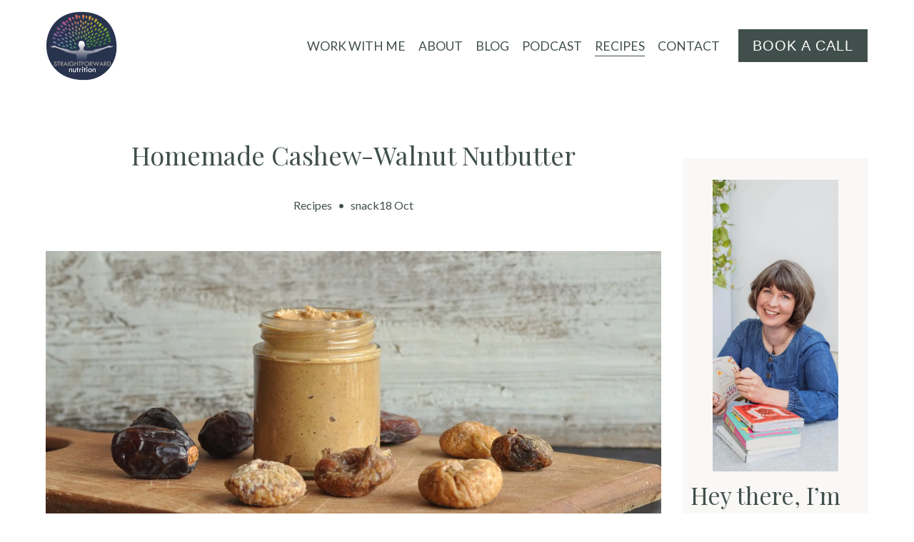

--- FILE ---
content_type: text/css
request_url: https://static1.squarespace.com/static/68384dc85eafeb3429177c5c/t/6878297c13eaa3544a06a20f/1752705404177/plugin-sidebar.css
body_size: 693
content:
/*------------------------------------*\
    #Sidebar
\*------------------------------------*/
.sidebar::before {
  display: none !important;
  content: '{"breakpoint":"768px","positionOnMobile":"bottom","sticky":"no","stickyTop":"20px"}' !important;
}
.sidebar {
  display: none;
  box-sizing: border-box;
  margin: 30px auto;
  width: 260px;
}
body.has-sidebar:not(.sqs-edit-mode-active) .sidebar {
  display: block;
}
.sidebar__inner {
  box-sizing: border-box;
  margin: 0 0 0;
  padding: 0 0 0;
  background: none;
  color: currentColor;
  border: 0 solid currentColor;
  border-radius: 0;
  box-shadow: none;
}
.tweak-fixed-header-style-scroll-back .sidebar__inner {
  transition: top 0.2s linear;
}
.sidebar .sqs-block {
  box-sizing: border-box;
  min-width: 100%;
}
body:not(.sidebar-is-stacked) .sidebar {
  width: 260px;
  margin: 0 0 0 30px;
  order: 0;
}
/**
 * Content
 */
body.has-sidebar:not(.sqs-edit-mode-active) .maincontent {
  display: -webkit-box !important;
  display: flex !important;
  flex-direction: column;
  width: 100%;
  max-width: 100%;
}
body.has-sidebar:not(.sqs-edit-mode-active):not(.sidebar-is-stacked) .maincontent {
  flex-wrap: wrap;
  flex-direction: row;
}
body.has-sidebar:not(.sqs-edit-mode-active):not(.sidebar-is-stacked) .maincontent.clearfix::before,
body.has-sidebar:not(.sqs-edit-mode-active):not(.sidebar-is-stacked) .maincontent.clearfix::after {
  display: none;
}
body.has-sidebar:not(.sqs-edit-mode-active):not(.sidebar-is-stacked) .maincontent > *:not(.contentwrapper):not(.sidebar) {
  width: 100%;
}
body.has-sidebar:not(.sqs-edit-mode-active):not(.sidebar-is-stacked) .maincontent .contentwrapper {
  box-sizing: border-box;
  flex: 1 1 auto;
}
body.has-sidebar:not(.sqs-edit-mode-active):not(.sidebar-is-stacked) .maincontent .contentwrapper.blog-basic-grid {
  flex: 1 1 0;
}
/**
 * Styles For Template v7.0
 */
body.has-sidebar:not(.sqs-edit-mode-active) .BlogItem-comments {
  width: 100%;
  max-width: 640px;
}
/**
 * Styles For Template v7.1
 */
body.template-v7_1.sidebar-is-stacked .sidebar {
  margin-top: 0;
  margin-bottom: 6.6vmax;
}
body.template-v7_1.sidebar-is-stacked .sidebar:last-child {
  margin-top: 6.6vmax;
}
body.template-v7_1 .sidebar .page-section {
  padding: 0 !important;
  min-height: auto !important;
}
body.template-v7_1 .sidebar .page-section .content-wrapper {
  padding: 0 0 0 !important;
}
body.template-v7_1 .sidebar .page-section:not(:last-child) .content-wrapper {
  padding-bottom: 0 !important;
}
body.template-v7_1 .sidebar .page-section .content {
  width: 100% !important;
  padding: 0 !important;
}
body.has-sidebar.template-v7_1 .page-section .contentwrapper {
  display: flex;
  flex-direction: column;
}
body.has-sidebar.template-v7_1 .page-section .contentwrapper.blog-basic-grid {
  display: grid;
  padding: 0;
}
body.has-sidebar.template-v7_1 .page-section .contentwrapper > div,
body.has-sidebar.template-v7_1 .page-section .contentwrapper > section {
  width: 100%;
}
body.has-sidebar.template-v7_1 .page-section.vertical-alignment--middle:not(.content-collection):not(.gallerysection) .contentwrapper {
  justify-content: center;
}
body.has-sidebar.template-v7_1 .page-section.horizontal-alignment--center:not(.collection-type-blog-basic-grid) .contentwrapper {
  align-items: center;
}
body.has-sidebar.template-v7_1 .page-section.horizontal-alignment--right .contentwrapper {
  align-items: flex-end;
}
body.has-sidebar.template-v7_1 .page-section .blog-alternating-side-by-side {
  box-sizing: border-box;
}
body.has-sidebar.template-v7_1:not(.sidebar-is-stacked):not(.sqs-edit-mode-active) .page-section.has-sidebar .sidebar {
  position: absolute;
  top: 0;
  right: 0;
}
body.has-sidebar.template-v7_1:not(.sidebar-is-stacked):not(.sqs-edit-mode-active) .page-section.has-sidebar,
body.has-sidebar.template-v7_1:not(.sidebar-is-stacked):not(.sqs-edit-mode-active) .page-section.has-sidebar .maincontent {
  position: relative;
  z-index: 2;
}
body.has-sidebar.template-v7_1:not(.sidebar-is-stacked):not(.sqs-edit-mode-active) .page-section.has-sidebar + .page-section {
  z-index: 1;
}
body.has-sidebar.template-v7_1:not(.sidebar-is-stacked):not(.sqs-edit-mode-active) .page-section.has-sidebar > .content-wrapper .contentwrapper {
  width: 100% !important;
}
body.has-sidebar.template-v7_1:not(.sidebar-is-stacked):not(.sqs-edit-mode-active) .page-section.has-sidebar > .content-wrapper .contentwrapper .content,
body.has-sidebar.template-v7_1:not(.sidebar-is-stacked):not(.sqs-edit-mode-active) .page-section.has-sidebar ~ .page-section.section-has-sidebar > .content-wrapper > .content {
  box-sizing: border-box;
  width: 100% !important;
  padding-right: calc(260px + 30px);
}
body.has-sidebar.template-v7_1:not(.sidebar-is-stacked):not(.sqs-edit-mode-active) .page-section.has-sidebar > .content-wrapper .contentwrapper .content .contentwrapper,
body.has-sidebar.template-v7_1:not(.sidebar-is-stacked):not(.sqs-edit-mode-active) .page-section.has-sidebar ~ .page-section.section-has-sidebar > .content-wrapper > .content .contentwrapper {
  width: 100%;
}
body.has-sidebar.sqs-edit-mode-active .contentwrapper {
  width: 100% !important;
}
.sqs-block-image .image-block-outer-wrapper:not(.image-block-v2) .image-block-wrapper img {
  left: 0;
}
#sidebar + #sidebar {
  display: none;
}
.disable-executed-animation {
  animation: none !important;
  transition: none !important;
  opacity: 1 !important;
  transform: none !important;
}
.sidebar .fluid-engine {
  --grid-gutter: 0 !important;
  --row-height-scaling-factor: 0;
}
